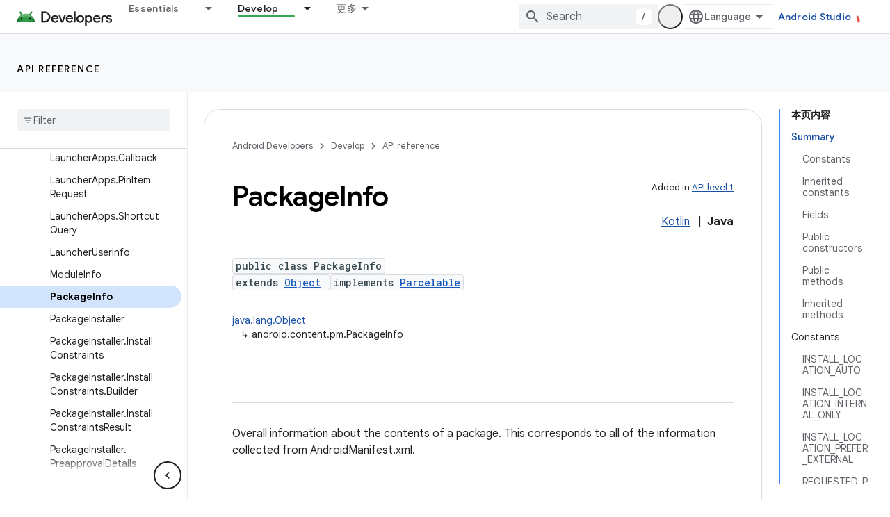

--- FILE ---
content_type: text/html; charset=UTF-8
request_url: https://feedback-pa.clients6.google.com/static/proxy.html?usegapi=1&jsh=m%3B%2F_%2Fscs%2Fabc-static%2F_%2Fjs%2Fk%3Dgapi.lb.en.2kN9-TZiXrM.O%2Fd%3D1%2Frs%3DAHpOoo_B4hu0FeWRuWHfxnZ3V0WubwN7Qw%2Fm%3D__features__
body_size: 75
content:
<!DOCTYPE html>
<html>
<head>
<title></title>
<meta http-equiv="X-UA-Compatible" content="IE=edge" />
<script type="text/javascript" nonce="0gQ39sUEvipgyQglnsdWqA">
  window['startup'] = function() {
    googleapis.server.init();
  };
</script>
<script type="text/javascript"
  src="https://apis.google.com/js/googleapis.proxy.js?onload=startup" async
  defer nonce="0gQ39sUEvipgyQglnsdWqA"></script>
</head>
<body>
</body>
</html>
